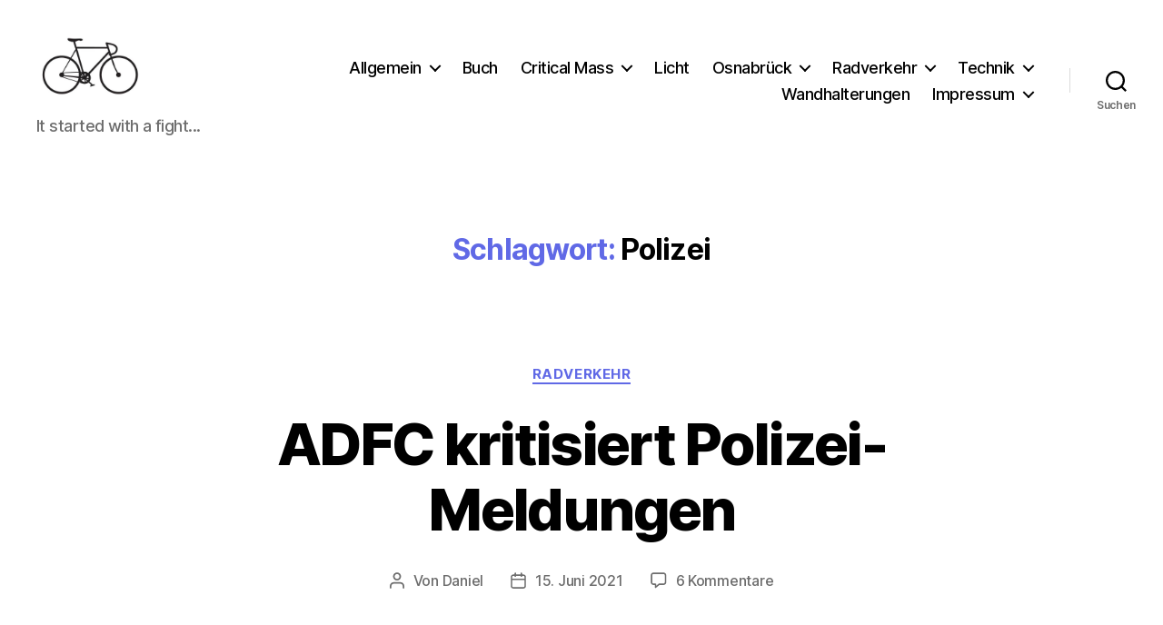

--- FILE ---
content_type: text/html; charset=utf-8
request_url: https://www.google.com/recaptcha/api2/aframe
body_size: 265
content:
<!DOCTYPE HTML><html><head><meta http-equiv="content-type" content="text/html; charset=UTF-8"></head><body><script nonce="nhPx339_haP-_pd0lSDUUg">/** Anti-fraud and anti-abuse applications only. See google.com/recaptcha */ try{var clients={'sodar':'https://pagead2.googlesyndication.com/pagead/sodar?'};window.addEventListener("message",function(a){try{if(a.source===window.parent){var b=JSON.parse(a.data);var c=clients[b['id']];if(c){var d=document.createElement('img');d.src=c+b['params']+'&rc='+(localStorage.getItem("rc::a")?sessionStorage.getItem("rc::b"):"");window.document.body.appendChild(d);sessionStorage.setItem("rc::e",parseInt(sessionStorage.getItem("rc::e")||0)+1);localStorage.setItem("rc::h",'1769060923818');}}}catch(b){}});window.parent.postMessage("_grecaptcha_ready", "*");}catch(b){}</script></body></html>